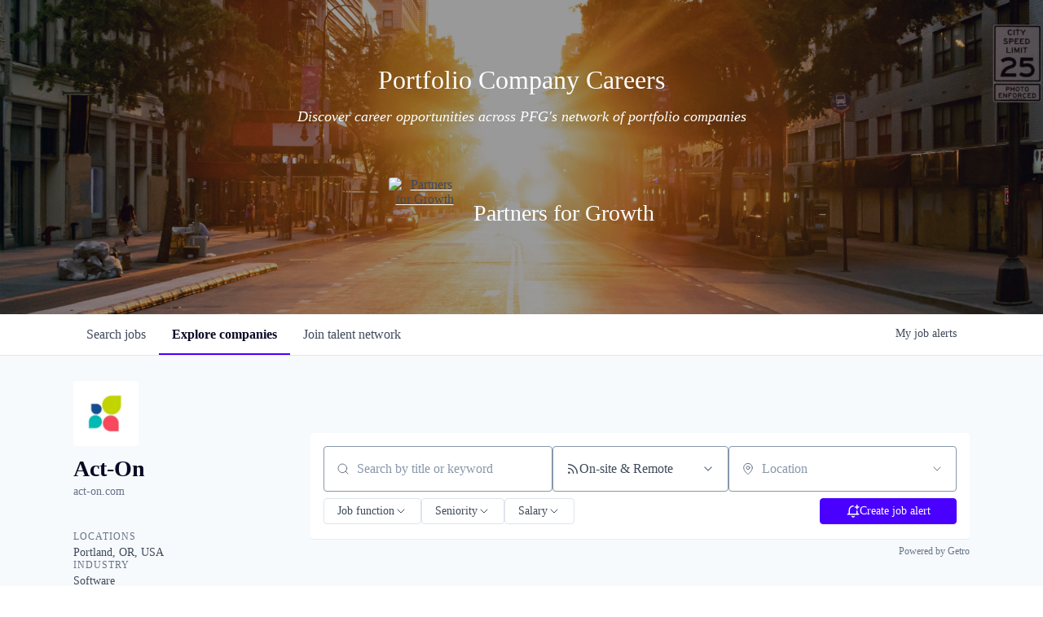

--- FILE ---
content_type: text/html; charset=utf-8
request_url: https://jobs.pfgrowth.com/companies/act-on-2-c929bd65-cf0a-47c7-9d45-09d24aa82c6c
body_size: 16295
content:
<!DOCTYPE html><html lang="en"><head><link rel="shortcut icon" href="https://cdn.filepicker.io/api/file/yOLLLTjLSMms7lcxVxed" data-next-head=""/><title data-next-head="">Act-On | Partners for Growth Job Board</title><meta name="description" property="og:description" content="Search job openings across the Partners for Growth network." data-next-head=""/><meta charSet="utf-8" data-next-head=""/><meta name="viewport" content="initial-scale=1.0, width=device-width" data-next-head=""/><link rel="apple-touch-icon" sizes="180x180" href="https://cdn.filepicker.io/api/file/yOLLLTjLSMms7lcxVxed" data-next-head=""/><link rel="icon" type="image/png" sizes="32x32" href="https://cdn.filepicker.io/api/file/yOLLLTjLSMms7lcxVxed" data-next-head=""/><link rel="icon" type="image/png" sizes="16x16" href="https://cdn.filepicker.io/api/file/yOLLLTjLSMms7lcxVxed" data-next-head=""/><link rel="shortcut icon" href="https://cdn.filepicker.io/api/file/yOLLLTjLSMms7lcxVxed" data-next-head=""/><meta name="url" property="og:url" content="https://jobs.pfgrowth.com" data-next-head=""/><meta name="type" property="og:type" content="website" data-next-head=""/><meta name="title" property="og:title" content="Partners for Growth Job Board" data-next-head=""/><meta name="image" property="og:image" content="http://cdn.filepicker.io/api/file/6PelALwSweOcBz2hyaDJ" data-next-head=""/><meta name="secure_url" property="og:image:secure_url" content="https://cdn.filepicker.io/api/file/6PelALwSweOcBz2hyaDJ" data-next-head=""/><meta name="twitter:card" content="summary_large_image" data-next-head=""/><meta name="twitter:image" content="https://cdn.filepicker.io/api/file/6PelALwSweOcBz2hyaDJ" data-next-head=""/><meta name="twitter:title" content="Partners for Growth Job Board" data-next-head=""/><meta name="twitter:description" content="Search job openings across the Partners for Growth network." data-next-head=""/><meta name="google-site-verification" content="CQNnZQRH0dvJgCqWABp64ULhLI69C53ULhWdJemAW_w" data-next-head=""/><script>!function(){var analytics=window.analytics=window.analytics||[];if(!analytics.initialize)if(analytics.invoked)window.console&&console.error&&console.error("Segment snippet included twice.");else{analytics.invoked=!0;analytics.methods=["trackSubmit","trackClick","trackLink","trackForm","pageview","identify","reset","group","track","ready","alias","debug","page","once","off","on","addSourceMiddleware","addIntegrationMiddleware","setAnonymousId","addDestinationMiddleware"];analytics.factory=function(e){return function(){if(window.analytics.initialized)return window.analytics[e].apply(window.analytics,arguments);var i=Array.prototype.slice.call(arguments);i.unshift(e);analytics.push(i);return analytics}};for(var i=0;i<analytics.methods.length;i++){var key=analytics.methods[i];analytics[key]=analytics.factory(key)}analytics.load=function(key,i){var t=document.createElement("script");t.type="text/javascript";t.async=!0;t.src="https://an.getro.com/analytics.js/v1/" + key + "/analytics.min.js";var n=document.getElementsByTagName("script")[0];n.parentNode.insertBefore(t,n);analytics._loadOptions=i};analytics._writeKey="VKRqdgSBA3lFoZSlbeHbrzqQkLPBcP7W";;analytics.SNIPPET_VERSION="4.16.1";
analytics.load("VKRqdgSBA3lFoZSlbeHbrzqQkLPBcP7W");

}}();</script><link rel="preload" href="https://cdn.getro.com/assets/_next/static/css/b1414ae24606c043.css" as="style"/><link rel="stylesheet" href="https://cdn.getro.com/assets/_next/static/css/b1414ae24606c043.css" data-n-g=""/><noscript data-n-css=""></noscript><script defer="" nomodule="" src="https://cdn.getro.com/assets/_next/static/chunks/polyfills-42372ed130431b0a.js"></script><script src="https://cdn.getro.com/assets/_next/static/chunks/webpack-ab58b860c16628b6.js" defer=""></script><script src="https://cdn.getro.com/assets/_next/static/chunks/framework-a008f048849dfc11.js" defer=""></script><script src="https://cdn.getro.com/assets/_next/static/chunks/main-4151966bb5b4038b.js" defer=""></script><script src="https://cdn.getro.com/assets/_next/static/chunks/pages/_app-52002506ec936253.js" defer=""></script><script src="https://cdn.getro.com/assets/_next/static/chunks/a86620fd-3b4606652f1c2476.js" defer=""></script><script src="https://cdn.getro.com/assets/_next/static/chunks/07c2d338-19ca01e539922f81.js" defer=""></script><script src="https://cdn.getro.com/assets/_next/static/chunks/8230-afd6e299f7a6ae33.js" defer=""></script><script src="https://cdn.getro.com/assets/_next/static/chunks/4000-0acb5a82151cbee6.js" defer=""></script><script src="https://cdn.getro.com/assets/_next/static/chunks/9091-5cd776e8ee5ad3a3.js" defer=""></script><script src="https://cdn.getro.com/assets/_next/static/chunks/1637-66b68fc38bc6d10a.js" defer=""></script><script src="https://cdn.getro.com/assets/_next/static/chunks/3911-bec3a03c755777c4.js" defer=""></script><script src="https://cdn.getro.com/assets/_next/static/chunks/9117-6f216abbf55ba8cd.js" defer=""></script><script src="https://cdn.getro.com/assets/_next/static/chunks/1446-b10012f4e22f3c87.js" defer=""></script><script src="https://cdn.getro.com/assets/_next/static/chunks/9582-aa7f986fdb36f43c.js" defer=""></script><script src="https://cdn.getro.com/assets/_next/static/chunks/7444-5b216bf1b914fcfd.js" defer=""></script><script src="https://cdn.getro.com/assets/_next/static/chunks/5809-2d37fe16713c0c21.js" defer=""></script><script src="https://cdn.getro.com/assets/_next/static/chunks/pages/companies/%5BcompanySlug%5D-90321ee40d908649.js" defer=""></script><script src="https://cdn.getro.com/assets/_next/static/wVUNz74L36J38sTj2A9V4/_buildManifest.js" defer=""></script><script src="https://cdn.getro.com/assets/_next/static/wVUNz74L36J38sTj2A9V4/_ssgManifest.js" defer=""></script><meta name="sentry-trace" content="143ac4fb8c181e63aace8665719e16ae-c0000dcda9864870-0"/><meta name="baggage" content="sentry-environment=production,sentry-release=08a5512cff5c0e51019517bf0630219b287ce933,sentry-public_key=99c84790fa184cf49c16c34cd7113f75,sentry-trace_id=143ac4fb8c181e63aace8665719e16ae,sentry-org_id=129958,sentry-sampled=false,sentry-sample_rand=0.4657657949366021,sentry-sample_rate=0.033"/><style data-styled="" data-styled-version="5.3.11">.gVRrUK{box-sizing:border-box;margin:0;min-width:0;font-family:-apple-system,BlinkMacSystemFont,'Segoe UI','Roboto','Oxygen','Ubuntu','Cantarell','Fira Sans','Droid Sans','Helvetica Neue','sans-serif';font-weight:400;font-style:normal;font-size:16px;color:#3F495A;}/*!sc*/
.fyPcag{box-sizing:border-box;margin:0;min-width:0;background-color:#F7FAFC;min-height:100vh;-webkit-flex-direction:column;-ms-flex-direction:column;flex-direction:column;-webkit-align-items:stretch;-webkit-box-align:stretch;-ms-flex-align:stretch;align-items:stretch;}/*!sc*/
.elbZCm{box-sizing:border-box;margin:0;min-width:0;width:100%;}/*!sc*/
.dKubqp{box-sizing:border-box;margin:0;min-width:0;}/*!sc*/
.dFKghv{box-sizing:border-box;margin:0;min-width:0;box-shadow:0 1px 0 0 #e5e5e5;-webkit-flex-direction:row;-ms-flex-direction:row;flex-direction:row;width:100%;background-color:#ffffff;}/*!sc*/
.byBMUo{box-sizing:border-box;margin:0;min-width:0;max-width:100%;width:100%;margin-left:auto;margin-right:auto;}/*!sc*/
@media screen and (min-width:40em){.byBMUo{width:100%;}}/*!sc*/
@media screen and (min-width:65em){.byBMUo{width:1100px;}}/*!sc*/
.bhqgWy{box-sizing:border-box;margin:0;min-width:0;color:#4900FF;position:relative;-webkit-text-decoration:none;text-decoration:none;-webkit-transition:all ease 0.3s;transition:all ease 0.3s;text-transform:capitalize;-webkit-order:0;-ms-flex-order:0;order:0;padding-left:8px;padding-right:8px;padding-top:16px;padding-bottom:16px;font-size:16px;color:#3F495A;display:-webkit-box;display:-webkit-flex;display:-ms-flexbox;display:flex;-webkit-align-items:baseline;-webkit-box-align:baseline;-ms-flex-align:baseline;align-items:baseline;}/*!sc*/
@media screen and (min-width:40em){.bhqgWy{text-transform:capitalize;}}/*!sc*/
@media screen and (min-width:65em){.bhqgWy{text-transform:unset;}}/*!sc*/
.bhqgWy span{display:none;}/*!sc*/
.bhqgWy::after{content:'';position:absolute;left:0;right:0;bottom:0;height:0.125rem;background-color:#4900FF;opacity:0;-webkit-transition:opacity 0.3s;transition:opacity 0.3s;}/*!sc*/
.bhqgWy:hover{color:#3F495A;}/*!sc*/
.bhqgWy:active{background-color:#F7FAFC;-webkit-transform:scale(.94);-ms-transform:scale(.94);transform:scale(.94);}/*!sc*/
.bhqgWy.active{font-weight:600;color:#090925;}/*!sc*/
.bhqgWy.active::after{opacity:1;}/*!sc*/
@media screen and (min-width:40em){.bhqgWy{padding-left:16px;padding-right:16px;}}/*!sc*/
.ekJmTQ{box-sizing:border-box;margin:0;min-width:0;display:none;}/*!sc*/
@media screen and (min-width:40em){.ekJmTQ{display:none;}}/*!sc*/
@media screen and (min-width:65em){.ekJmTQ{display:inline-block;}}/*!sc*/
.fWatEX{box-sizing:border-box;margin:0;min-width:0;color:#4900FF;position:relative;-webkit-text-decoration:none;text-decoration:none;-webkit-transition:all ease 0.3s;transition:all ease 0.3s;text-transform:capitalize;-webkit-order:1;-ms-flex-order:1;order:1;padding-left:8px;padding-right:8px;padding-top:16px;padding-bottom:16px;font-size:16px;color:#3F495A;display:-webkit-box;display:-webkit-flex;display:-ms-flexbox;display:flex;-webkit-align-items:baseline;-webkit-box-align:baseline;-ms-flex-align:baseline;align-items:baseline;}/*!sc*/
@media screen and (min-width:40em){.fWatEX{text-transform:capitalize;}}/*!sc*/
@media screen and (min-width:65em){.fWatEX{text-transform:unset;}}/*!sc*/
.fWatEX span{display:none;}/*!sc*/
.fWatEX::after{content:'';position:absolute;left:0;right:0;bottom:0;height:0.125rem;background-color:#4900FF;opacity:0;-webkit-transition:opacity 0.3s;transition:opacity 0.3s;}/*!sc*/
.fWatEX:hover{color:#3F495A;}/*!sc*/
.fWatEX:active{background-color:#F7FAFC;-webkit-transform:scale(.94);-ms-transform:scale(.94);transform:scale(.94);}/*!sc*/
.fWatEX.active{font-weight:600;color:#090925;}/*!sc*/
.fWatEX.active::after{opacity:1;}/*!sc*/
@media screen and (min-width:40em){.fWatEX{padding-left:16px;padding-right:16px;}}/*!sc*/
.eOYVLz{box-sizing:border-box;margin:0;min-width:0;color:#4900FF;position:relative;-webkit-text-decoration:none;text-decoration:none;-webkit-transition:all ease 0.3s;transition:all ease 0.3s;text-transform:unset;-webkit-order:2;-ms-flex-order:2;order:2;padding-left:8px;padding-right:8px;padding-top:16px;padding-bottom:16px;font-size:16px;color:#3F495A;display:-webkit-box;display:-webkit-flex;display:-ms-flexbox;display:flex;-webkit-align-items:center;-webkit-box-align:center;-ms-flex-align:center;align-items:center;}/*!sc*/
.eOYVLz span{display:none;}/*!sc*/
.eOYVLz::after{content:'';position:absolute;left:0;right:0;bottom:0;height:0.125rem;background-color:#4900FF;opacity:0;-webkit-transition:opacity 0.3s;transition:opacity 0.3s;}/*!sc*/
.eOYVLz:hover{color:#3F495A;}/*!sc*/
.eOYVLz:active{background-color:#F7FAFC;-webkit-transform:scale(.94);-ms-transform:scale(.94);transform:scale(.94);}/*!sc*/
.eOYVLz.active{font-weight:600;color:#090925;}/*!sc*/
.eOYVLz.active::after{opacity:1;}/*!sc*/
@media screen and (min-width:40em){.eOYVLz{padding-left:16px;padding-right:16px;}}/*!sc*/
.jQZwAb{box-sizing:border-box;margin:0;min-width:0;display:inline-block;}/*!sc*/
@media screen and (min-width:40em){.jQZwAb{display:inline-block;}}/*!sc*/
@media screen and (min-width:65em){.jQZwAb{display:none;}}/*!sc*/
.ioCEHO{box-sizing:border-box;margin:0;min-width:0;margin-left:auto;margin-right:16px;text-align:left;-webkit-flex-direction:column;-ms-flex-direction:column;flex-direction:column;-webkit-order:9999;-ms-flex-order:9999;order:9999;}/*!sc*/
@media screen and (min-width:40em){.ioCEHO{margin-right:16px;}}/*!sc*/
@media screen and (min-width:65em){.ioCEHO{margin-right:0;}}/*!sc*/
.iJaGyT{box-sizing:border-box;margin:0;min-width:0;position:relative;cursor:pointer;-webkit-transition:all ease 0.3s;transition:all ease 0.3s;border-radius:4px;font-size:16px;font-weight:500;display:-webkit-box;display:-webkit-flex;display:-ms-flexbox;display:flex;-webkit-tap-highlight-color:transparent;-webkit-align-items:center;-webkit-box-align:center;-ms-flex-align:center;align-items:center;font-family:-apple-system,BlinkMacSystemFont,'Segoe UI','Roboto','Oxygen','Ubuntu','Cantarell','Fira Sans','Droid Sans','Helvetica Neue','sans-serif';color:#3F495A;background-color:#FFFFFF;border-style:solid;border-color:#A3B1C2;border-width:1px;border:none;border-color:transparent;width:small;height:small;margin-top:8px;padding:8px 16px;padding-right:0;-webkit-align-self:center;-ms-flex-item-align:center;align-self:center;font-size:14px;}/*!sc*/
.iJaGyT:active{-webkit-transform:scale(.94);-ms-transform:scale(.94);transform:scale(.94);box-shadow:inset 0px 1.875px 1.875px rgba(0,0,0,0.12);}/*!sc*/
.iJaGyT:disabled{color:#A3B1C2;}/*!sc*/
.iJaGyT:hover{background-color:#F7FAFC;}/*!sc*/
.iJaGyT [role="progressbar"] > div > div{border-color:rgba(63,73,90,0.2);border-top-color:#090925;}/*!sc*/
@media screen and (min-width:40em){.iJaGyT{border-color:#A3B1C2;}}/*!sc*/
@media screen and (min-width:40em){.iJaGyT{padding-right:16px;}}/*!sc*/
.jUfIjB{box-sizing:border-box;margin:0;min-width:0;display:none;}/*!sc*/
@media screen and (min-width:40em){.jUfIjB{display:block;}}/*!sc*/
.iqghoL{box-sizing:border-box;margin:0;min-width:0;margin-left:auto !important;margin-right:auto !important;box-sizing:border-box;max-width:100%;position:static;z-index:1;margin-left:auto;margin-right:auto;width:100%;padding-top:0;padding-left:16px;padding-right:16px;padding-bottom:64px;}/*!sc*/
@media screen and (min-width:40em){.iqghoL{width:100%;}}/*!sc*/
@media screen and (min-width:65em){.iqghoL{width:1132px;}}/*!sc*/
.etzjPe{box-sizing:border-box;margin:0;min-width:0;margin-top:32px;margin-bottom:32px;-webkit-flex-direction:column;-ms-flex-direction:column;flex-direction:column;}/*!sc*/
@media screen and (min-width:40em){.etzjPe{-webkit-flex-direction:column;-ms-flex-direction:column;flex-direction:column;}}/*!sc*/
@media screen and (min-width:65em){.etzjPe{-webkit-flex-direction:row;-ms-flex-direction:row;flex-direction:row;}}/*!sc*/
.kLtriP{box-sizing:border-box;margin:0;min-width:0;width:100%;padding-left:0;padding-right:0;}/*!sc*/
@media screen and (min-width:40em){.kLtriP{width:100%;padding-right:0;}}/*!sc*/
@media screen and (min-width:65em){.kLtriP{width:25%;padding-right:16px;}}/*!sc*/
.eMPMyx{box-sizing:border-box;margin:0;min-width:0;-webkit-flex-direction:column;-ms-flex-direction:column;flex-direction:column;}/*!sc*/
.bFbbhu{box-sizing:border-box;margin:0;min-width:0;-webkit-flex-direction:row;-ms-flex-direction:row;flex-direction:row;}/*!sc*/
@media screen and (min-width:40em){.bFbbhu{-webkit-flex-direction:row;-ms-flex-direction:row;flex-direction:row;}}/*!sc*/
@media screen and (min-width:65em){.bFbbhu{-webkit-flex-direction:column;-ms-flex-direction:column;flex-direction:column;}}/*!sc*/
.cOBlWE{box-sizing:border-box;margin:0;min-width:0;height:80px;margin-bottom:0;margin-right:8px;width:80px;}/*!sc*/
@media screen and (min-width:40em){.cOBlWE{margin-bottom:0;margin-right:8px;}}/*!sc*/
@media screen and (min-width:65em){.cOBlWE{margin-bottom:8px;margin-right:0;}}/*!sc*/
.YwisV{box-sizing:border-box;margin:0;min-width:0;-webkit-flex-direction:column;-ms-flex-direction:column;flex-direction:column;-webkit-box-pack:center;-webkit-justify-content:center;-ms-flex-pack:center;justify-content:center;}/*!sc*/
.pPXHF{box-sizing:border-box;margin:0;min-width:0;font-weight:600;-webkit-align-self:center;-ms-flex-item-align:center;align-self:center;font-size:28px;line-height:1.4;color:#090925;}/*!sc*/
@media screen and (min-width:40em){.pPXHF{-webkit-align-self:center;-ms-flex-item-align:center;align-self:center;}}/*!sc*/
@media screen and (min-width:65em){.pPXHF{-webkit-align-self:unset;-ms-flex-item-align:unset;align-self:unset;}}/*!sc*/
.jdOgZP{box-sizing:border-box;margin:0;min-width:0;-webkit-text-decoration:none !important;text-decoration:none !important;line-height:17px;font-size:14px;-webkit-align-items:center;-webkit-box-align:center;-ms-flex-align:center;align-items:center;display:-webkit-box;display:-webkit-flex;display:-ms-flexbox;display:flex;color:#67738B;}/*!sc*/
.eaqeSC{box-sizing:border-box;margin:0;min-width:0;row-gap:16px;margin-top:40px;margin-bottom:40px;-webkit-flex-direction:column;-ms-flex-direction:column;flex-direction:column;}/*!sc*/
.jMwpwM{box-sizing:border-box;margin:0;min-width:0;}/*!sc*/
.jMwpwM > p:first-child{margin-bottom:4px;text-transform:uppercase;color:#67738B;font-size:12px;line-height:14px;-webkit-letter-spacing:1px;-moz-letter-spacing:1px;-ms-letter-spacing:1px;letter-spacing:1px;}/*!sc*/
.jMwpwM > p:last-child{text-transform:none;color:#3F495A;line-height:17px;font-size:14px;}/*!sc*/
.cEDDVu{box-sizing:border-box;margin:0;min-width:0;}/*!sc*/
.cEDDVu > p:first-child{margin-bottom:4px;text-transform:uppercase;color:#67738B;font-size:12px;line-height:14px;-webkit-letter-spacing:1px;-moz-letter-spacing:1px;-ms-letter-spacing:1px;letter-spacing:1px;}/*!sc*/
.cEDDVu > p:last-child{text-transform:capitalize;color:#3F495A;line-height:17px;font-size:14px;}/*!sc*/
.ezVlLB{box-sizing:border-box;margin:0;min-width:0;height:24px;}/*!sc*/
.kCLvdc{box-sizing:border-box;margin:0;min-width:0;height:16px;width:16px;margin-right:8px;color:#4a4a4a;}/*!sc*/
.hjIfoF{box-sizing:border-box;margin:0;min-width:0;line-height:22.4px;font-size:16px;color:#3F495A;margin-bottom:40px;}/*!sc*/
.UDiJj{box-sizing:border-box;margin:0;min-width:0;-webkit-appearance:none;-moz-appearance:none;appearance:none;display:inline-block;text-align:center;line-height:inherit;-webkit-text-decoration:none;text-decoration:none;font-size:inherit;padding-left:16px;padding-right:16px;padding-top:8px;padding-bottom:8px;color:#ffffff;background-color:#4900FF;border:none;border-radius:4px;position:relative;z-index:2;-webkit-box-pack:unset;-webkit-justify-content:unset;-ms-flex-pack:unset;justify-content:unset;-webkit-text-decoration:underline;text-decoration:underline;cursor:pointer;border-radius:0;border:none;padding:0;background-color:transparent;color:inherit;display:-webkit-box;display:-webkit-flex;display:-ms-flexbox;display:flex;-webkit-align-items:center;-webkit-box-align:center;-ms-flex-align:center;align-items:center;-webkit-text-decoration:none;text-decoration:none;font-size:13px;line-height:16px;color:#67738B;padding-top:4px;margin-bottom:64px;font-size:14px;color:#67738B;-webkit-align-items:center;-webkit-box-align:center;-ms-flex-align:center;align-items:center;display:-webkit-box;display:-webkit-flex;display:-ms-flexbox;display:flex;}/*!sc*/
@media screen and (min-width:40em){.UDiJj{margin-bottom:64px;}}/*!sc*/
@media screen and (min-width:65em){.UDiJj{margin-bottom:0;}}/*!sc*/
.inYcWd{box-sizing:border-box;margin:0;min-width:0;stroke:#67738B;-webkit-flex-shrink:0;-ms-flex-negative:0;flex-shrink:0;margin-right:8px;height:16px;width:16px;}/*!sc*/
.kkEXQG{box-sizing:border-box;margin:0;min-width:0;color:#090925;display:block;font-size:18px;margin-bottom:16px;}/*!sc*/
@media screen and (min-width:40em){.kkEXQG{display:block;}}/*!sc*/
@media screen and (min-width:65em){.kkEXQG{display:none;}}/*!sc*/
.eNBhGm{box-sizing:border-box;margin:0;min-width:0;width:100%;padding-left:0;padding-right:0;}/*!sc*/
@media screen and (min-width:40em){.eNBhGm{width:100%;padding-left:0;}}/*!sc*/
@media screen and (min-width:65em){.eNBhGm{width:75%;padding-left:16px;}}/*!sc*/
.bkhDTe{box-sizing:border-box;margin:0;min-width:0;margin-top:64px;margin-bottom:32px;}/*!sc*/
.dOjeRb{box-sizing:border-box;margin:0;min-width:0;padding-left:16px;padding-right:16px;padding-top:8px;padding-bottom:8px;background:white;border:none;box-shadow:0px 1px 0px 0px rgba(0,0,0,0.06);border-radius:4px;padding:16px;margin-top:0px;margin-bottom:0px;}/*!sc*/
.dPOMYt{box-sizing:border-box;margin:0;min-width:0;position:relative;-webkit-flex-direction:column;-ms-flex-direction:column;flex-direction:column;}/*!sc*/
.eafdQG{box-sizing:border-box;margin:0;min-width:0;gap:8px;position:relative;-webkit-flex-direction:column;-ms-flex-direction:column;flex-direction:column;padding-bottom:8px;-webkit-align-items:flex-start;-webkit-box-align:flex-start;-ms-flex-align:flex-start;align-items:flex-start;}/*!sc*/
@media screen and (min-width:40em){.eafdQG{-webkit-flex-direction:column;-ms-flex-direction:column;flex-direction:column;}}/*!sc*/
@media screen and (min-width:65em){.eafdQG{-webkit-flex-direction:row;-ms-flex-direction:row;flex-direction:row;}}/*!sc*/
.dtqdsu{box-sizing:border-box;margin:0;min-width:0;-webkit-align-items:center;-webkit-box-align:center;-ms-flex-align:center;align-items:center;width:100%;position:relative;}/*!sc*/
.hNsqQD{box-sizing:border-box;margin:0;min-width:0;-webkit-align-self:center;-ms-flex-item-align:center;align-self:center;-webkit-flex-shrink:0;-ms-flex-negative:0;flex-shrink:0;stroke:currentColor;position:absolute;left:16px;color:#67738B;height:16px;width:16px;}/*!sc*/
.jPrzrh{box-sizing:border-box;margin:0;min-width:0;display:block;width:100%;padding:8px;-webkit-appearance:none;-moz-appearance:none;appearance:none;font-size:inherit;line-height:inherit;border:1px solid;border-radius:4px;color:inherit;background-color:transparent;border-color:#8797AB;font-size:16px;-webkit-transition:all .3s;transition:all .3s;color:#3F495A;background-color:#FFFFFF;border-color:#8797AB !important;padding-left:40px;padding-right:12px;padding-top:8px;padding-bottom:8px;font-size:16px;line-height:22px;height:40px;font-family:inherit!important;border-radius:4px;border:1px solid;height:56px;}/*!sc*/
.jPrzrh:disabled{background-color:#EDF2F7;color:#67738B;border-color:#DEE4ED;opacity:1;}/*!sc*/
.jPrzrh::-webkit-input-placeholder{color:#8797AB;}/*!sc*/
.jPrzrh::-moz-placeholder{color:#8797AB;}/*!sc*/
.jPrzrh:-ms-input-placeholder{color:#8797AB;}/*!sc*/
.jPrzrh::placeholder{color:#8797AB;}/*!sc*/
.jPrzrh:focus{outline:none !important;border-color:#3F495A;}/*!sc*/
.jPrzrh::-webkit-input-placeholder{color:#8797AB;font-size:16px;}/*!sc*/
.jPrzrh::-moz-placeholder{color:#8797AB;font-size:16px;}/*!sc*/
.jPrzrh:-ms-input-placeholder{color:#8797AB;font-size:16px;}/*!sc*/
.jPrzrh::placeholder{color:#8797AB;font-size:16px;}/*!sc*/
.gpYOrq{box-sizing:border-box;margin:0;min-width:0;width:100%;max-width:100%;position:relative;}/*!sc*/
@media screen and (min-width:40em){.gpYOrq{max-width:100%;}}/*!sc*/
@media screen and (min-width:65em){.gpYOrq{max-width:216px;}}/*!sc*/
.ifTlGn{box-sizing:border-box;margin:0;min-width:0;border:1px solid;border-color:#8797AB;border-radius:4px;height:56px;width:100%;color:#3F495A;font-size:16px;line-height:24px;-webkit-box-pack:justify;-webkit-justify-content:space-between;-ms-flex-pack:justify;justify-content:space-between;-webkit-align-items:center;-webkit-box-align:center;-ms-flex-align:center;align-items:center;padding:12px 16px;cursor:pointer;}/*!sc*/
.hMzqbi{box-sizing:border-box;margin:0;min-width:0;-webkit-box-pack:justify;-webkit-justify-content:space-between;-ms-flex-pack:justify;justify-content:space-between;-webkit-align-items:center;-webkit-box-align:center;-ms-flex-align:center;align-items:center;gap:8px;}/*!sc*/
.gKbVEE{box-sizing:border-box;margin:0;min-width:0;width:16px;height:16px;}/*!sc*/
.hOzwRQ{box-sizing:border-box;margin:0;min-width:0;color:#67738B;width:16px;height:16px;}/*!sc*/
.bQTaFj{box-sizing:border-box;margin:0;min-width:0;position:relative;width:100%;}/*!sc*/
.bQTaFj svg{margin-left:0px;}/*!sc*/
.CPtuy{box-sizing:border-box;margin:0;min-width:0;display:block;width:100%;padding:8px;-webkit-appearance:none;-moz-appearance:none;appearance:none;font-size:inherit;line-height:inherit;border:1px solid;border-radius:4px;color:inherit;background-color:transparent;border-color:#8797AB;font-size:16px;-webkit-transition:all .3s;transition:all .3s;color:#3F495A;background-color:#FFFFFF;border-color:#8797AB !important;padding-left:40px;padding-right:12px;padding-top:8px;padding-bottom:8px;font-size:16px;line-height:22px;height:40px;font-family:inherit!important;border-radius:4px;border:1px solid;-webkit-transition:none;transition:none;text-transform:none;height:56px;}/*!sc*/
.CPtuy:disabled{background-color:#EDF2F7;color:#67738B;border-color:#DEE4ED;opacity:1;}/*!sc*/
.CPtuy::-webkit-input-placeholder{color:#8797AB;}/*!sc*/
.CPtuy::-moz-placeholder{color:#8797AB;}/*!sc*/
.CPtuy:-ms-input-placeholder{color:#8797AB;}/*!sc*/
.CPtuy::placeholder{color:#8797AB;}/*!sc*/
.CPtuy:focus{outline:none !important;border-color:#3F495A;}/*!sc*/
.CPtuy::-webkit-input-placeholder{color:#8797AB;font-size:16px;}/*!sc*/
.CPtuy::-moz-placeholder{color:#8797AB;font-size:16px;}/*!sc*/
.CPtuy:-ms-input-placeholder{color:#8797AB;font-size:16px;}/*!sc*/
.CPtuy::placeholder{color:#8797AB;font-size:16px;}/*!sc*/
.gaTgQg{box-sizing:border-box;margin:0;min-width:0;stroke:#67738B;background:transparent;position:absolute;right:16px;cursor:pointer;display:-webkit-box;display:-webkit-flex;display:-ms-flexbox;display:flex;-webkit-align-items:center;-webkit-box-align:center;-ms-flex-align:center;align-items:center;color:#67738B;}/*!sc*/
.fhUgHl{box-sizing:border-box;margin:0;min-width:0;-webkit-align-self:center;-ms-flex-item-align:center;align-self:center;-webkit-flex-shrink:0;-ms-flex-negative:0;flex-shrink:0;stroke:currentColor;color:#67738B;width:1em;height:1em;}/*!sc*/
.ePOtqE{box-sizing:border-box;margin:0;min-width:0;gap:24px;-webkit-flex-direction:column;-ms-flex-direction:column;flex-direction:column;}/*!sc*/
@media screen and (min-width:40em){.ePOtqE{gap:8px;-webkit-flex-direction:row;-ms-flex-direction:row;flex-direction:row;}}/*!sc*/
.imIhDR{box-sizing:border-box;margin:0;min-width:0;gap:0px;width:100%;}/*!sc*/
@media screen and (min-width:40em){.imIhDR{gap:0px;}}/*!sc*/
@media screen and (min-width:65em){.imIhDR{gap:8px;}}/*!sc*/
@media screen and (min-width:40em){.imIhDR{width:50%;}}/*!sc*/
@media screen and (min-width:65em){.imIhDR{width:100%;}}/*!sc*/
.hBsjQI{box-sizing:border-box;margin:0;min-width:0;overflow:hidden;z-index:1;max-width:850px;}/*!sc*/
.kDugEE{box-sizing:border-box;margin:0;min-width:0;display:none;gap:8px;-webkit-flex-wrap:wrap;-ms-flex-wrap:wrap;flex-wrap:wrap;height:34px;overflow:hidden;}/*!sc*/
@media screen and (min-width:40em){.kDugEE{display:none;}}/*!sc*/
@media screen and (min-width:65em){.kDugEE{display:-webkit-box;display:-webkit-flex;display:-ms-flexbox;display:flex;}}/*!sc*/
.kDugEE button{padding:0px;}/*!sc*/
.eLEnDy{box-sizing:border-box;margin:0;min-width:0;box-sizing:border-box;-webkit-order:1;-ms-flex-order:1;order:1;}/*!sc*/
.gEjMnB{box-sizing:border-box;margin:0;min-width:0;z-index:999;border:1px solid;border-radius:4px;-webkit-align-items:left;-webkit-box-align:left;-ms-flex-align:left;align-items:left;width:100%;padding:4px 16px;-webkit-box-pack:justify;-webkit-justify-content:space-between;-ms-flex-pack:justify;justify-content:space-between;gap:4px;border-color:#DEE4ED;height:32px;position:relative;cursor:pointer;}/*!sc*/
@media screen and (min-width:40em){.gEjMnB{-webkit-align-items:center;-webkit-box-align:center;-ms-flex-align:center;align-items:center;width:auto;}}/*!sc*/
.bTFOLE{box-sizing:border-box;margin:0;min-width:0;font-size:14px;font-weight:500;line-height:24px;color:#3F495A;}/*!sc*/
.jKkGwI{box-sizing:border-box;margin:0;min-width:0;-webkit-align-self:center;-ms-flex-item-align:center;align-self:center;-webkit-flex-shrink:0;-ms-flex-negative:0;flex-shrink:0;color:#3F495A;width:16px;height:16px;}/*!sc*/
.jKkGwI stroke{main:#3F495A;dark:#090925;subtle:#67738B;placeholder:#8797AB;link:#3F495A;link-accent:#4900FF;error:#D90218;}/*!sc*/
.kxjAFd{box-sizing:border-box;margin:0;min-width:0;box-sizing:border-box;-webkit-order:2;-ms-flex-order:2;order:2;}/*!sc*/
.cYZSww{box-sizing:border-box;margin:0;min-width:0;box-sizing:border-box;-webkit-order:3;-ms-flex-order:3;order:3;}/*!sc*/
.disCzZ{box-sizing:border-box;margin:0;min-width:0;padding-top:8px;-webkit-box-pack:end;-webkit-justify-content:flex-end;-ms-flex-pack:end;justify-content:flex-end;}/*!sc*/
.cMUIwX{box-sizing:border-box;margin:0;min-width:0;color:#4900FF;position:relative;text-align:right;-webkit-text-decoration:none;text-decoration:none;color:#67738B !important;font-size:12px;}/*!sc*/
.cMUIwX:hover{color:#3F495A !important;-webkit-text-decoration:underline;text-decoration:underline;}/*!sc*/
.dYKEfL{box-sizing:border-box;margin:0;min-width:0;margin-top:16px;}/*!sc*/
.gzvRyC{box-sizing:border-box;margin:0;min-width:0;-webkit-flex-direction:column;-ms-flex-direction:column;flex-direction:column;padding-bottom:32px;}/*!sc*/
.jVkuIv{box-sizing:border-box;margin:0;min-width:0;padding-bottom:8px;}/*!sc*/
.eeJJhv{box-sizing:border-box;margin:0;min-width:0;padding-left:5px;padding-right:5px;font-size:14px;margin-right:8px;}/*!sc*/
.cPisjV{box-sizing:border-box;margin:0;min-width:0;width:40px;height:40px;border-width:4px;border-radius:99999px;border-style:solid;border-color:#DEE4ED;border-top-color:#4900FF;-webkit-animation:animationSpin 1s linear infinite;animation:animationSpin 1s linear infinite;margin:auto;display:block;}/*!sc*/
.cyxIHP{box-sizing:border-box;margin:0;min-width:0;justify-self:flex-end;margin-top:auto;-webkit-flex-direction:row;-ms-flex-direction:row;flex-direction:row;width:100%;background-color:#ffffff;padding-top:32px;padding-bottom:32px;}/*!sc*/
.Jizzq{box-sizing:border-box;margin:0;min-width:0;width:100%;margin-left:auto;margin-right:auto;-webkit-flex-direction:column;-ms-flex-direction:column;flex-direction:column;text-align:center;}/*!sc*/
@media screen and (min-width:40em){.Jizzq{width:1100px;}}/*!sc*/
.BIuyh{box-sizing:border-box;margin:0;min-width:0;color:#4900FF;-webkit-align-self:center;-ms-flex-item-align:center;align-self:center;margin-bottom:16px;color:#4900FF;width:120px;}/*!sc*/
.bfORaf{box-sizing:border-box;margin:0;min-width:0;color:currentColor;width:100%;height:auto;}/*!sc*/
.gkPOSa{box-sizing:border-box;margin:0;min-width:0;-webkit-flex-direction:row;-ms-flex-direction:row;flex-direction:row;-webkit-box-pack:center;-webkit-justify-content:center;-ms-flex-pack:center;justify-content:center;-webkit-flex-wrap:wrap;-ms-flex-wrap:wrap;flex-wrap:wrap;}/*!sc*/
.hDtUlk{box-sizing:border-box;margin:0;min-width:0;-webkit-appearance:none;-moz-appearance:none;appearance:none;display:inline-block;text-align:center;line-height:inherit;-webkit-text-decoration:none;text-decoration:none;font-size:inherit;padding-left:16px;padding-right:16px;padding-top:8px;padding-bottom:8px;color:#ffffff;background-color:#4900FF;border:none;border-radius:4px;padding-left:8px;padding-right:8px;font-size:16px;position:relative;z-index:2;cursor:pointer;-webkit-transition:all ease 0.3s;transition:all ease 0.3s;border-radius:4px;font-weight:500;display:-webkit-box;display:-webkit-flex;display:-ms-flexbox;display:flex;-webkit-tap-highlight-color:transparent;-webkit-align-items:center;-webkit-box-align:center;-ms-flex-align:center;align-items:center;font-family:-apple-system,BlinkMacSystemFont,'Segoe UI','Roboto','Oxygen','Ubuntu','Cantarell','Fira Sans','Droid Sans','Helvetica Neue','sans-serif';color:#3F495A;background-color:transparent;border-style:solid;border-color:#A3B1C2;border-width:1px;border:none;-webkit-box-pack:unset;-webkit-justify-content:unset;-ms-flex-pack:unset;justify-content:unset;-webkit-text-decoration:none;text-decoration:none;white-space:nowrap;margin-right:16px;padding:0;color:#67738B;padding-top:4px;padding-bottom:4px;font-size:12px;}/*!sc*/
.hDtUlk:active{-webkit-transform:scale(.94);-ms-transform:scale(.94);transform:scale(.94);box-shadow:inset 0px 1.875px 1.875px rgba(0,0,0,0.12);}/*!sc*/
.hDtUlk:disabled{color:#A3B1C2;}/*!sc*/
.hDtUlk:hover{-webkit-text-decoration:underline;text-decoration:underline;}/*!sc*/
.hDtUlk [role="progressbar"] > div > div{border-color:rgba(63,73,90,0.2);border-top-color:#090925;}/*!sc*/
data-styled.g1[id="sc-aXZVg"]{content:"gVRrUK,fyPcag,elbZCm,dKubqp,dFKghv,byBMUo,bhqgWy,ekJmTQ,fWatEX,eOYVLz,jQZwAb,ioCEHO,iJaGyT,jUfIjB,iqghoL,etzjPe,kLtriP,eMPMyx,bFbbhu,cOBlWE,YwisV,pPXHF,jdOgZP,eaqeSC,jMwpwM,cEDDVu,ezVlLB,kCLvdc,hjIfoF,UDiJj,inYcWd,kkEXQG,eNBhGm,bkhDTe,dOjeRb,dPOMYt,eafdQG,dtqdsu,hNsqQD,jPrzrh,gpYOrq,ifTlGn,hMzqbi,gKbVEE,hOzwRQ,bQTaFj,CPtuy,gaTgQg,fhUgHl,ePOtqE,imIhDR,hBsjQI,kDugEE,eLEnDy,gEjMnB,bTFOLE,jKkGwI,kxjAFd,cYZSww,disCzZ,cMUIwX,dYKEfL,gzvRyC,jVkuIv,eeJJhv,cPisjV,cyxIHP,Jizzq,BIuyh,bfORaf,gkPOSa,hDtUlk,"}/*!sc*/
.fteAEG{display:-webkit-box;display:-webkit-flex;display:-ms-flexbox;display:flex;}/*!sc*/
data-styled.g2[id="sc-gEvEer"]{content:"fteAEG,"}/*!sc*/
.flWBVF{box-sizing:border-box;margin:0;min-width:0;container-type:inline-size;container-name:hero;}/*!sc*/
.blga-Dx{box-sizing:border-box;margin:0;min-width:0;position:relative;background-size:cover;background-position:center center;text-align:center;padding-top:32px;padding-bottom:32px;color:#ffffff;}/*!sc*/
@media (min-width:480px){.blga-Dx{padding:calc(10 * 0.5rem) 0;}}/*!sc*/
.blga-Dx::before{content:'';position:absolute;left:0;right:0;top:0;bottom:0;background-color:rgba(0,0,0,0.4);z-index:2;}/*!sc*/
.iFoJuC{box-sizing:border-box;margin:0;min-width:0;object-fit:cover;width:100%;height:100%;position:absolute;left:0;top:0;}/*!sc*/
.cmDbPT{box-sizing:border-box;margin:0;min-width:0;margin-left:auto !important;margin-right:auto !important;box-sizing:border-box;max-width:100%;position:relative;z-index:3;margin-left:auto;margin-right:auto;width:100%;padding-top:0;padding-left:16px;padding-right:16px;}/*!sc*/
@media screen and (min-width:40em){.cmDbPT{width:100%;}}/*!sc*/
@media screen and (min-width:65em){.cmDbPT{width:1132px;}}/*!sc*/
.bsENgY{box-sizing:border-box;margin:0;min-width:0;max-width:900px;position:relative;text-align:center;font-size:18px;font-weight:500;font-family:inherit;margin-left:auto;margin-right:auto;margin-top:0;margin-bottom:0;color:inherit;}/*!sc*/
@media screen and (min-width:40em){.bsENgY{font-size:32px;}}/*!sc*/
.pKjCT{box-sizing:border-box;margin:0;min-width:0;position:relative;font-weight:300;font-style:italic;color:inherit;font-size:16px;margin-top:16px;margin-left:auto;margin-right:auto;margin-bottom:0;}/*!sc*/
.pKjCT:first-child{margin-top:0;}/*!sc*/
@media screen and (min-width:40em){.pKjCT{font-size:18px;}}/*!sc*/
.gwmNXr{box-sizing:border-box;margin:0;min-width:0;}/*!sc*/
.fmUVIp{box-sizing:border-box;margin:0;min-width:0;-webkit-box-pack:center;-webkit-justify-content:center;-ms-flex-pack:center;justify-content:center;-webkit-align-items:center;-webkit-box-align:center;-ms-flex-align:center;align-items:center;}/*!sc*/
.fmUVIp:not(:first-child){margin-top:32px;}/*!sc*/
@media screen and (min-width:40em){.fmUVIp:not(:first-child){margin-top:64px;}}/*!sc*/
@media screen and (min-width:65em){.fmUVIp:not(:first-child){margin-top:64px;}}/*!sc*/
.dsamPN{box-sizing:border-box;margin:0;min-width:0;width:64px;height:64px;margin-right:16px;}/*!sc*/
@media screen and (min-width:40em){.dsamPN{width:88px;height:88px;}}/*!sc*/
.eqPqsa{box-sizing:border-box;margin:0;min-width:0;color:#4900FF;color:inherit;width:64px;-webkit-align-self:flex-start;-ms-flex-item-align:start;align-self:flex-start;}/*!sc*/
@media screen and (min-width:40em){.eqPqsa{width:88px;}}/*!sc*/
.VWXkL{box-sizing:border-box;margin:0;min-width:0;position:relative;font-weight:500;color:#3F495A;height:100%;width:100%;border-radius:4px;}/*!sc*/
.cVYRew{box-sizing:border-box;margin:0;min-width:0;max-width:100%;height:auto;border-radius:4px;overflow:hidden;object-fit:contain;width:100%;height:100%;}/*!sc*/
.HtwpK{box-sizing:border-box;margin:0;min-width:0;max-width:300px;}/*!sc*/
.bYmLvz{box-sizing:border-box;margin:0;min-width:0;position:relative;z-index:2;-webkit-box-pack:unset;-webkit-justify-content:unset;-ms-flex-pack:unset;justify-content:unset;-webkit-text-decoration:underline;text-decoration:underline;cursor:pointer;border-radius:0;border:none;padding:0;background-color:transparent;color:inherit;display:-webkit-box;display:-webkit-flex;display:-ms-flexbox;display:flex;-webkit-align-items:center;-webkit-box-align:center;-ms-flex-align:center;align-items:center;-webkit-text-decoration:none;text-decoration:none;display:block;font-weight:500;font-size:18px;text-align:left;}/*!sc*/
@media screen and (min-width:40em){.bYmLvz{font-size:28px;}}/*!sc*/
.exMvxQ{box-sizing:border-box;margin:0;min-width:0;-webkit-text-decoration:none;text-decoration:none;color:currentColor;width:100%;height:auto;}/*!sc*/
data-styled.g3[id="sc-eqUAAy"]{content:"flWBVF,blga-Dx,iFoJuC,cmDbPT,bsENgY,pKjCT,gwmNXr,fmUVIp,dsamPN,eqPqsa,VWXkL,cVYRew,HtwpK,bYmLvz,exMvxQ,"}/*!sc*/
.gQycbC{display:-webkit-box;display:-webkit-flex;display:-ms-flexbox;display:flex;}/*!sc*/
data-styled.g4[id="sc-fqkvVR"]{content:"gQycbC,"}/*!sc*/
</style></head><body id="main-wrapper" class=""><div id="root"></div><div id="__next"><div class="sc-aXZVg gVRrUK"><div class="" style="position:fixed;top:0;left:0;height:2px;background:transparent;z-index:99999999999;width:100%"><div class="" style="height:100%;background:#4900FF;transition:all 500ms ease;width:0%"><div style="box-shadow:0 0 10px #4900FF, 0 0 10px #4900FF;width:5%;opacity:1;position:absolute;height:100%;transition:all 500ms ease;transform:rotate(3deg) translate(0px, -4px);left:-10rem"></div></div></div><div id="wlc-main" class="sc-aXZVg sc-gEvEer fyPcag fteAEG"><div width="1" class="sc-aXZVg elbZCm"><div class="sc-eqUAAy flWBVF job-board-hero"><div data-testid="default-hero" color="white" class="sc-eqUAAy blga-Dx network-hero"><img alt="hero" sx="[object Object]" loading="lazy" decoding="async" data-nimg="fill" class="sc-eqUAAy iFoJuC" style="position:absolute;height:100%;width:100%;left:0;top:0;right:0;bottom:0;color:transparent" src="https://cdn.filepicker.io/api/file/PJrS5e8URrC3FbfTQeHx"/><div width="1,1,1132px" class="sc-eqUAAy cmDbPT container" data-testid="container"><h2 class="sc-eqUAAy bsENgY job-tagline" data-testid="tagline" font-size="3,32px" font-weight="medium" font-family="inherit" color="inherit">Portfolio Company Careers</h2><div data-testid="subtitle" class="sc-eqUAAy pKjCT subtitle" font-weight="default" font-style="italic" color="inherit" font-size="2,3"><span class="sc-eqUAAy gwmNXr">Discover career opportunities across PFG's network of portfolio companies</span></div><div class="sc-eqUAAy sc-fqkvVR fmUVIp gQycbC network-intro" data-testid="network-info"><div class="sc-eqUAAy dsamPN job-logo" width="64px,88px" height="64px,88px"><a class="sc-eqUAAy eqPqsa theme_only" width="64px,88px" href="https://pfgrowth.com" target="_blank"><div data-testid="network-logo" class="sc-eqUAAy sc-fqkvVR VWXkL gQycbC"><img data-testid="image" src="https://cdn.filestackcontent.com/output=f:webp,t:true,q:80,c:true/cache=expiry:max/resize=w:340/ibmz2XbURCyjvV1qefiG" alt="Partners for Growth" class="sc-eqUAAy cVYRew"/></div></a></div><div class="sc-eqUAAy HtwpK info"><a data-testid="network-info-name" class="sc-eqUAAy bYmLvz theme_only job-network-info-name" display="block" font-weight="medium" font-size="3,6" href="https://pfgrowth.com" target="_blank">Partners for Growth</a></div></div></div></div></div><div id="content" class="sc-aXZVg dKubqp"><div data-testid="navbar" width="1" class="sc-aXZVg sc-gEvEer dFKghv fteAEG"><div width="1,1,1100px" class="sc-aXZVg sc-gEvEer byBMUo fteAEG"><a href="/jobs" class="sc-aXZVg bhqgWy theme_only " font-size="2" color="text.main" display="flex"><div display="none,none,inline-block" class="sc-aXZVg ekJmTQ">Search </div>jobs</a><a href="/companies" class="sc-aXZVg fWatEX theme_only  active" font-size="2" color="text.main" display="flex"><div display="none,none,inline-block" class="sc-aXZVg ekJmTQ">Explore </div>companies</a><a href="/talent-network" class="sc-aXZVg eOYVLz theme_only " font-size="2" color="text.main" display="flex"><div display="none,none,inline-block" class="sc-aXZVg ekJmTQ">Join talent network</div><div display="inline-block,inline-block,none" class="sc-aXZVg jQZwAb">Talent</div></a><div order="9999" class="sc-aXZVg sc-gEvEer ioCEHO fteAEG"><div class="sc-aXZVg sc-gEvEer iJaGyT fteAEG theme_only" data-testid="my-job-alerts-button" font-size="14px">My <span class="sc-aXZVg jUfIjB">job </span>alerts</div></div></div></div><div width="1,1,1132px" data-testid="container" class="sc-aXZVg iqghoL"><div data-testid="company-details" class="sc-aXZVg sc-gEvEer etzjPe fteAEG"><div data-testid="info" width="1,1,0.25" class="sc-aXZVg kLtriP"><div class="sc-aXZVg sc-gEvEer eMPMyx fteAEG"><div class="sc-aXZVg sc-gEvEer bFbbhu fteAEG"><div width="80px" class="sc-aXZVg cOBlWE"><div data-testid="profile-picture" class="sc-eqUAAy sc-fqkvVR VWXkL gQycbC"><img data-testid="image" src="https://cdn.getro.com/companies/8ce385cc-7b17-4d8d-9e52-aec7f1cdc9d0-1761183646" alt="Act-On" class="sc-eqUAAy cVYRew"/></div></div><div class="sc-aXZVg sc-gEvEer YwisV fteAEG"><div font-weight="600" font-size="28px" color="text.dark" class="sc-aXZVg pPXHF">Act-On</div><a class="sc-aXZVg jdOgZP theme_only" font-size="1" display="flex" color="text.subtle" href="http://act-on.com" target="_blank" rel="noopener noreferrer">act-on.com</a></div></div><div class="sc-aXZVg sc-gEvEer eaqeSC fteAEG"><div class="sc-aXZVg jMwpwM"><p class="sc-aXZVg dKubqp">Locations</p><p class="sc-aXZVg dKubqp">Portland, OR, USA</p></div><div class="sc-aXZVg cEDDVu"><p class="sc-aXZVg dKubqp">industry</p><p class="sc-aXZVg dKubqp">Software</p></div><div class="sc-aXZVg jMwpwM"><p class="sc-aXZVg dKubqp">Size</p><p class="sc-aXZVg dKubqp">51 - 200<!-- --> employees</p></div><div class="sc-aXZVg jMwpwM"><p class="sc-aXZVg dKubqp">Stage</p><p class="sc-aXZVg dKubqp">Other</p></div><div class="sc-aXZVg jMwpwM"><p class="sc-aXZVg dKubqp">founded in</p><p class="sc-aXZVg dKubqp">2008</p></div><div height="24px" class="sc-aXZVg sc-gEvEer ezVlLB fteAEG"><a href="https://www.linkedin.com/company/act-on-software" target="_blank" rel="noopener noreferrer" data-testid="linkedin"><svg xmlns="http://www.w3.org/2000/svg" width="16px" height="16px" viewBox="0 0 24 24" fill="none" stroke="#4a4a4a" stroke-width="1.5" stroke-linecap="round" stroke-linejoin="round" class="sc-aXZVg kCLvdc" mr="2" aria-hidden="true"><path d="M16 8a6 6 0 0 1 6 6v7h-4v-7a2 2 0 0 0-2-2 2 2 0 0 0-2 2v7h-4v-7a6 6 0 0 1 6-6z"></path><rect width="4" height="12" x="2" y="9"></rect><circle cx="4" cy="4" r="2"></circle></svg></a><a href="https://crunchbase.com/organization/act-on-software" target="_blank" rel="noopener noreferrer" data-testid="crunchbase"><svg fill="currentColor" viewBox="0 0 24 24" xmlns="http://www.w3.org/2000/svg" height="16px" width="16px" mr="2" color="#4a4a4a" stroke-width="1.5" aria-hidden="true" class="sc-aXZVg kCLvdc"><path d="m8.4409 14.1806c-.2541.5933-.68613 1.0734-1.22412 1.3602-.538.2868-1.14946.363-1.73251.2159s-1.10248-.5086-1.47175-1.0243-.56608-1.1544-.55764-1.8097c.00845-.6554.22164-1.2877.60405-1.7918.38241-.504.91095-.8493 1.49756-.9783.58661-.1291 1.19586-.034 1.72625.2693.53038.3033.94988.7966 1.18858 1.3975h2.02868c-.2636-1.1885-.91586-2.22996-1.83324-2.92727-.91737-.6973-2.03626-1.00208-3.14495-.85665-1.10868.14543-2.13025.73097-2.87138 1.64583-.74114.91489-1.15043 2.09559-1.15043 3.31869s.40929 2.4038 1.15043 3.3187c.74113.9149 1.7627 1.5004 2.87138 1.6458 1.10869.1454 2.22758-.1593 3.14495-.8566.91738-.6973 1.56964-1.7388 1.83324-2.9273h-2.02868z"></path><path d="m17.892 8.47997h-.3328c-.796.06098-1.562.34403-2.2187.81983v-5.2998h-1.8405v13.6303h1.8506v-.4972c.5858.4323 1.2608.713 1.9698.8191.709.1062 1.4319.0348 2.1096-.2082.6777-.2431 1.2909-.6509 1.7895-1.1902.4986-.5392.8685-1.1946 1.0794-1.9126.2108-.7179.2567-1.478.1338-2.2182-.1229-.7401-.411-1.4392-.8408-2.0401s-.9891-1.08659-1.6322-1.41733c-.643-.33074-1.3516-.49715-2.0677-.4856zm2.6019 5.09883v.0846c-.0168.1125-.0404.2238-.0705.3332-.0346.1175-.0767.2324-.1261.3438v.0423c-.1738.3792-.4283.7113-.744.9709-.3156.2595-.6839.4395-1.0764.526l-.247.0423h-.0555c-.0941.0055-.1883.0055-.2824 0-.1181-.0004-.236-.0092-.353-.0264h-.0806c-.2283-.0392-.4505-.1103-.6606-.2116h-.0504c-.2119-.1092-.4086-.248-.585-.4126-.1773-.1693-.3317-.3633-.4588-.5765-.0629-.1086-.1185-.2217-.1664-.3385-.1484-.3552-.2225-.7396-.2173-1.1274s.0896-.7699.2475-1.1205c.1917-.4247.4845-.7904.8502-1.0619.3657-.2714.7918-.4395 1.2374-.4879.089-.0048.1783-.0048.2673 0 .6724.0093 1.3153.2907 1.7945.7855.4793.4948.7577 1.1647.7772 1.8697.0077.1215.0077.2435 0 .365z"></path></svg></a><a href="https://twitter.com/actonsoftware" target="_blank" rel="noopener noreferrer" data-testid="twitter"><svg xmlns="http://www.w3.org/2000/svg" width="16px" height="16px" viewBox="0 0 24 24" fill="none" stroke="#4a4a4a" stroke-width="1.5" stroke-linecap="round" stroke-linejoin="round" class="sc-aXZVg kCLvdc" mr="2" aria-hidden="true"><path d="M22 4s-.7 2.1-2 3.4c1.6 10-9.4 17.3-18 11.6 2.2.1 4.4-.6 6-2C3 15.5.5 9.6 3 5c2.2 2.6 5.6 4.1 9 4-.9-4.2 4-6.6 7-3.8 1.1 0 3-1.2 3-1.2z"></path></svg></a><a href="https://facebook.com/actonsoftware" target="_blank" rel="noopener noreferrer" data-testid="facebook"><svg xmlns="http://www.w3.org/2000/svg" width="16px" height="16px" viewBox="0 0 24 24" fill="none" stroke="#4a4a4a" stroke-width="1.5" stroke-linecap="round" stroke-linejoin="round" class="sc-aXZVg kCLvdc" mr="2" aria-hidden="true"><path d="M18 2h-3a5 5 0 0 0-5 5v3H7v4h3v8h4v-8h3l1-4h-4V7a1 1 0 0 1 1-1h3z"></path></svg></a></div></div><p font-size="16px" color="text.main" class="sc-aXZVg hjIfoF">About ACT-ON: 

ACT-ON Software provides solutions that empower marketers to engage targets at every step of the customer lifecycle. ACT-ON makes customer data actionable so marketers can dream big and build smart, effective marketing programs to grow their businesses and generate higher customer lifetime value – all with the fastest time-to-value. 

Our mission: 

We put the marketer first, so they can bring their biggest, boldest growth strategies to life. ACT-ON leverages the power of technology to help marketers create human connections with their customers that last a lifetime.  

Features include:

Marketing Automation  
Lead Scoring  
CRM Integration  
Dynamic Forms  
SMS Marketing  
Account-Based Marketing  
Email Deliverability  
Email Marketing Automation  
Marketing Segmentation  
Lead Management  
Lead Nurturing  
Social Media Marketing  
Sales Intelligence  
ROI Reporting  

Our values: 

Put People First  

Be Yourself  

Do Your Best (Together)  

Make It Better  

Committed to Diversity, Inclusion and Belonging: 

At ACT-ON Software, we strive to uphold an inclusive environment where all people feel respected, valued, and a true sense of belonging. We welcome applicants irrespective of race or ethnicity, gender identity and expression, sexual orientation, religion, age, educational background, socioeconomic status, disability, or veteran status, and we’d love to explore what you can add to our team.

Interested in learning more about a career at ACT-ON? 

Visit our careers page to learn more about our company and see the open positions available!</p><a class="sc-aXZVg UDiJj theme_only" font-size="1" color="text.subtle" display="flex" href="https://getro-forms.typeform.com/to/TvnFzL?companyname=act-on-2-c929bd65-cf0a-47c7-9d45-09d24aa82c6c&amp;networkname=partners-for-growth" target="_blank"><svg xmlns="http://www.w3.org/2000/svg" width="16px" height="16px" viewBox="0 0 24 24" fill="none" stroke="currentColor" stroke-width="1.5" stroke-linecap="round" stroke-linejoin="round" class="sc-aXZVg inYcWd" sx="[object Object]" mr="2" data-item="clear-icon" aria-hidden="true"><path d="m21.73 18-8-14a2 2 0 0 0-3.48 0l-8 14A2 2 0 0 0 4 21h16a2 2 0 0 0 1.73-3Z"></path><line x1="12" x2="12" y1="9" y2="13"></line><line x1="12" x2="12.01" y1="17" y2="17"></line></svg>Something looks off?</a></div></div><div color="text.dark" display="block,block,none" font-size="3" class="sc-aXZVg kkEXQG">Open jobs at <!-- -->Act-On</div><div data-testid="job-list" width="1,1,0.75" class="sc-aXZVg eNBhGm"><div class="sc-aXZVg sc-gEvEer eMPMyx fteAEG"><div class="sc-aXZVg bkhDTe"><div class="sc-aXZVg dOjeRb filters" data-testid="list-filter"><div class="sc-aXZVg sc-gEvEer dPOMYt fteAEG"><div class="sc-aXZVg sc-gEvEer eafdQG fteAEG"><div class="sc-aXZVg sc-gEvEer dtqdsu fteAEG"><svg xmlns="http://www.w3.org/2000/svg" width="16px" height="16px" viewBox="0 0 24 24" fill="none" stroke="neutral.500" stroke-width="1.5" stroke-linecap="round" stroke-linejoin="round" class="sc-aXZVg hNsqQD" variant="icon" sx="[object Object]" data-item="close-icon" aria-hidden="true"><circle cx="11" cy="11" r="8"></circle><line x1="21" x2="16.65" y1="21" y2="16.65"></line></svg><input type="text" placeholder="Search by title or keyword" data-testid="search-input" maxLength="512" height="56px" class="sc-aXZVg jPrzrh" value=""/></div><div class="sc-aXZVg gpYOrq"><div data-testid="remote-filter-dropdown" class="sc-aXZVg sc-gEvEer ifTlGn fteAEG"><div class="sc-aXZVg sc-gEvEer hMzqbi fteAEG"><svg xmlns="http://www.w3.org/2000/svg" width="16px" height="16px" viewBox="0 0 24 24" fill="none" stroke="currentColor" stroke-width="2" stroke-linecap="round" stroke-linejoin="round" class="sc-aXZVg gKbVEE"><path d="M4 11a9 9 0 0 1 9 9"></path><path d="M4 4a16 16 0 0 1 16 16"></path><circle cx="5" cy="19" r="1"></circle></svg><p class="sc-aXZVg dKubqp">On-site &amp; Remote</p></div><svg xmlns="http://www.w3.org/2000/svg" width="16px" height="16px" viewBox="0 0 24 24" fill="none" stroke="currentColor" stroke-width="2" stroke-linecap="round" stroke-linejoin="round" class="sc-aXZVg hOzwRQ" sx="[object Object]"><polyline points="6 9 12 15 18 9"></polyline></svg></div></div><div data-testid="location-filter" width="100%" class="sc-aXZVg bQTaFj"><div class="sc-aXZVg sc-gEvEer dtqdsu fteAEG"><svg xmlns="http://www.w3.org/2000/svg" width="16px" height="16px" viewBox="0 0 24 24" fill="none" stroke="neutral.500" stroke-width="1.5" stroke-linecap="round" stroke-linejoin="round" class="sc-aXZVg hNsqQD" variant="icon" sx="[object Object]" data-item="close-icon" aria-hidden="true"><path d="M20 10c0 6-8 12-8 12s-8-6-8-12a8 8 0 0 1 16 0Z"></path><circle cx="12" cy="10" r="3"></circle></svg><input type="text" placeholder="Location" data-testid="location-search" height="56px" class="sc-aXZVg CPtuy" value=""/><div data-testid="search-clear" display="flex" color="neutral.500" aria-hidden="true" class="sc-aXZVg gaTgQg"><svg xmlns="http://www.w3.org/2000/svg" width="1em" height="1em" viewBox="0 0 24 24" fill="none" stroke="neutral.500" stroke-width="1.5" stroke-linecap="round" stroke-linejoin="round" class="sc-aXZVg fhUgHl" variant="icon" sx="[object Object]" data-item="clear-icon" aria-hidden="true"><polyline points="6 9 12 15 18 9"></polyline></svg></div></div></div></div><div class="sc-aXZVg sc-gEvEer ePOtqE fteAEG"><div data-testid="filter-option" width="100%,50%,100%" class="sc-aXZVg sc-gEvEer imIhDR fteAEG"><div class="sc-aXZVg hBsjQI"><div height="34px" overflow="hidden" data-testid="filter-options" class="sc-aXZVg kDugEE"><div id="filter-0" data-testid="filter-option-item-0" order="1" class="sc-aXZVg sc-gEvEer eLEnDy fteAEG"><div role="button" tabindex="0" aria-expanded="false" aria-haspopup="dialog" class="sc-aXZVg sc-gEvEer gEjMnB fteAEG"><div class="sc-aXZVg bTFOLE">Job function</div><svg xmlns="http://www.w3.org/2000/svg" width="16px" height="16px" viewBox="0 0 24 24" fill="none" stroke="currentColor" stroke-width="1.5" stroke-linecap="round" stroke-linejoin="round" class="sc-aXZVg jKkGwI" variant="icon" sx="[object Object]" aria-hidden="true"><polyline points="6 9 12 15 18 9"></polyline></svg></div></div><div id="filter-1" data-testid="filter-option-item-1" order="2" class="sc-aXZVg sc-gEvEer kxjAFd fteAEG"><div role="button" tabindex="0" aria-expanded="false" aria-haspopup="dialog" class="sc-aXZVg sc-gEvEer gEjMnB fteAEG"><div class="sc-aXZVg bTFOLE">Seniority</div><svg xmlns="http://www.w3.org/2000/svg" width="16px" height="16px" viewBox="0 0 24 24" fill="none" stroke="currentColor" stroke-width="1.5" stroke-linecap="round" stroke-linejoin="round" class="sc-aXZVg jKkGwI" variant="icon" sx="[object Object]" aria-hidden="true"><polyline points="6 9 12 15 18 9"></polyline></svg></div></div><div id="filter-2" data-testid="filter-option-item-2" order="3" class="sc-aXZVg sc-gEvEer cYZSww fteAEG"><div role="button" tabindex="0" aria-expanded="false" aria-haspopup="dialog" class="sc-aXZVg sc-gEvEer gEjMnB fteAEG"><div class="sc-aXZVg bTFOLE">Salary</div><svg xmlns="http://www.w3.org/2000/svg" width="16px" height="16px" viewBox="0 0 24 24" fill="none" stroke="currentColor" stroke-width="1.5" stroke-linecap="round" stroke-linejoin="round" class="sc-aXZVg jKkGwI" variant="icon" sx="[object Object]" aria-hidden="true"><polyline points="6 9 12 15 18 9"></polyline></svg></div></div></div></div></div></div></div></div><div class="sc-aXZVg sc-gEvEer disCzZ fteAEG"><a href="https://www.getro.com/vc" target="_blank" class="sc-aXZVg cMUIwX">Powered by Getro</a></div></div><div class="sc-aXZVg dYKEfL"><div data-testid="results-list-job" class="sc-aXZVg sc-gEvEer gzvRyC fteAEG"><div data-testid="header" class="sc-aXZVg jVkuIv"><div font-size="1" class="sc-aXZVg eeJJhv"></div></div><div data-testid="loader" class="sc-aXZVg dKubqp"><div display="block" class="sc-aXZVg cPisjV"></div></div></div></div></div></div></div><div data-rht-toaster="" style="position:fixed;z-index:9999;top:16px;left:16px;right:16px;bottom:16px;pointer-events:none"></div></div></div></div><div class="sc-aXZVg sc-gEvEer cyxIHP fteAEG powered-by-footer" data-testid="site-footer" width="1"><div width="1,1100px" class="sc-aXZVg sc-gEvEer Jizzq fteAEG"><a class="sc-aXZVg BIuyh theme_only" href="https://www.getro.com/vc" target="_blank" data-testid="footer-getro-logo" color="primary" width="120px" aria-label="Powered by Getro.com"><div color="currentColor" width="100%" height="auto" class="sc-eqUAAy exMvxQ sc-aXZVg bfORaf"><svg fill="currentColor" viewBox="0 0 196 59" xmlns="http://www.w3.org/2000/svg" style="display:block"><path class="Logo__powered-by" fill="#7C899C" d="M.6 12h1.296V7.568h2.72c1.968 0 3.424-1.392 3.424-3.408C8.04 2.128 6.648.8 4.616.8H.6V12zm1.296-5.584V1.952h2.608c1.344 0 2.208.928 2.208 2.208 0 1.296-.864 2.256-2.208 2.256H1.896zM13.511 12.208c2.496 0 4.352-1.872 4.352-4.368 0-2.496-1.824-4.368-4.336-4.368-2.48 0-4.352 1.856-4.352 4.368 0 2.528 1.84 4.368 4.336 4.368zm0-1.152c-1.776 0-3.04-1.344-3.04-3.216 0-1.824 1.248-3.216 3.04-3.216S16.567 6 16.567 7.84c0 1.856-1.264 3.216-3.056 3.216zM21.494 12h1.632l2.144-6.752h.096L27.494 12h1.632l2.608-8.32h-1.376l-2.032 6.88h-.096l-2.192-6.88h-1.44l-2.208 6.88h-.096l-2.016-6.88h-1.376L21.494 12zM36.866 12.208c1.952 0 3.408-1.104 3.872-2.656h-1.312c-.384.976-1.44 1.504-2.544 1.504-1.712 0-2.784-1.104-2.848-2.768h6.784v-.56c0-2.4-1.504-4.256-4.032-4.256-2.272 0-4.08 1.712-4.08 4.368 0 2.496 1.616 4.368 4.16 4.368zm-2.8-5.04c.128-1.536 1.328-2.544 2.72-2.544 1.408 0 2.576.88 2.688 2.544h-5.408zM43.065 12h1.264V7.712c0-1.584.848-2.768 2.368-2.768h.688V3.68h-.704c-1.216 0-2.032.848-2.272 1.552h-.096V3.68h-1.248V12zM52.679 12.208c1.952 0 3.408-1.104 3.872-2.656h-1.312c-.384.976-1.44 1.504-2.544 1.504-1.712 0-2.784-1.104-2.848-2.768h6.784v-.56c0-2.4-1.504-4.256-4.032-4.256-2.272 0-4.08 1.712-4.08 4.368 0 2.496 1.616 4.368 4.16 4.368zm-2.8-5.04c.128-1.536 1.328-2.544 2.72-2.544 1.408 0 2.576.88 2.688 2.544h-5.408zM62.382 12.208a3.405 3.405 0 002.88-1.52h.096V12h1.215V0H65.31v5.024h-.097c-.255-.432-1.183-1.552-2.927-1.552-2.352 0-4.049 1.824-4.049 4.384 0 2.544 1.697 4.352 4.145 4.352zm.08-1.136c-1.745 0-2.929-1.264-2.929-3.216 0-1.888 1.184-3.232 2.896-3.232 1.648 0 2.928 1.184 2.928 3.232 0 1.744-1.088 3.216-2.895 3.216zM77.976 12.208c2.448 0 4.144-1.808 4.144-4.352 0-2.56-1.696-4.384-4.048-4.384-1.744 0-2.672 1.12-2.928 1.552h-.096V0h-1.264v12H75v-1.312h.096a3.405 3.405 0 002.88 1.52zm-.08-1.136C76.088 11.072 75 9.6 75 7.856c0-2.048 1.28-3.232 2.928-3.232 1.712 0 2.896 1.344 2.896 3.232 0 1.952-1.184 3.216-2.928 3.216zM83.984 15.68h.864c1.36 0 2.016-.64 2.448-1.776L91.263 3.68H89.84l-2.591 7.04h-.097l-2.575-7.04h-1.408l3.375 8.768-.384 1.008c-.272.72-.736 1.072-1.552 1.072h-.623v1.152z"></path><g class="Logo__main" fill-rule="evenodd" transform="translate(0 24)"><path d="M71.908 17.008C71.908 7.354 78.583 0 88.218 0c8.135 0 13.837 5.248 15.34 12.04h-7.737c-1.015-2.81-3.756-4.92-7.602-4.92-5.48 0-9.062 4.265-9.062 9.886 0 5.763 3.58 10.073 9.062 10.073 4.375 0 7.558-2.483 8.134-5.481h-8.444v-6.091h16.223c.397 11.526-6.144 18.506-15.913 18.506-9.68.002-16.311-7.306-16.311-17.005zM107.048 21.177c0-7.73 4.861-13.119 11.978-13.119 7.692 0 11.715 5.997 11.715 12.886v2.107h-17.196c.222 3.139 2.387 5.388 5.615 5.388 2.696 0 4.509-1.406 5.171-2.952h6.188c-1.06 5.2-5.305 8.526-11.625 8.526-6.763.002-11.846-5.386-11.846-12.836zm17.328-2.951c-.265-2.623-2.298-4.638-5.35-4.638a5.367 5.367 0 00-5.348 4.638h10.698zM136.528 24.833V14.337h-3.757V8.714h2.21c1.238 0 1.901-.89 1.901-2.202V1.967h6.498v6.7h6.101v5.669h-6.101v10.12c0 1.827.973 2.953 3.006 2.953h3.005v5.996h-4.729c-5.084 0-8.134-3.139-8.134-8.572zM154.119 8.668h6.454v3.749h.354c.795-1.827 2.873-3.936 6.011-3.936h2.255v6.84h-2.697c-3.359 0-5.525 2.577-5.525 6.84v11.244h-6.852V8.668zM169.942 21.037c0-7.31 5.039-12.979 12.598-12.979 7.47 0 12.554 5.669 12.554 12.979 0 7.308-5.084 12.978-12.598 12.978-7.47 0-12.554-5.67-12.554-12.978zm18.212 0c0-3.749-2.387-6.42-5.658-6.42-3.227 0-5.614 2.671-5.614 6.42 0 3.794 2.387 6.419 5.614 6.419 3.271 0 5.658-2.67 5.658-6.42zM8.573 33.37L.548 22.383a2.91 2.91 0 010-3.399L8.573 7.997h8.57l-8.179 11.2c-.597.818-.597 2.155 0 2.973l8.18 11.2H8.573zM27.774 33.37L35.8 22.383c.73-1 .73-2.399 0-3.4L27.774 7.998h-8.571l8.18 11.199c.597.817.597 2.155 0 2.972l-8.18 11.2h8.571v.002z"></path><path d="M41.235 33.37l8.024-10.987c.73-1 .73-2.399 0-3.4L41.235 7.998h-8.572l8.18 11.199c.597.817.597 2.155 0 2.972l-8.18 11.2h8.572v.002z" opacity=".66"></path><path d="M54.695 33.37l8.024-10.987c.73-1 .73-2.399 0-3.4L54.695 7.998h-8.571l8.18 11.199c.597.817.597 2.155 0 2.972l-8.18 11.2h8.571v.002z" opacity=".33"></path></g></svg></div></a><div class="sc-aXZVg sc-gEvEer gkPOSa fteAEG"><a class="sc-aXZVg hDtUlk theme_only" font-size="0" href="/privacy-policy#content">Privacy policy</a><a class="sc-aXZVg hDtUlk theme_only" font-size="0" href="/cookie-policy#content">Cookie policy</a></div></div></div></div></div></div><script id="__NEXT_DATA__" type="application/json">{"props":{"pageProps":{"network":{"id":"1433","description":"Established in 2004, PFG was founded by the former owners and managers of Hambrecht \u0026 Quist's venture lending business, which was started in 1983. Founders Don Campbell and Andrew Kahn have over 25 years working together providing loans to emerging technology and life science companies. Together as a team, the founding partners have financed over 137 technology and life science companies dating back to mid to late 1980's including, for example, equipment leases to Sybase and AOL. Throughout the 1980's and 1990's, they provided debt financing as part of the investment banking firm, Hambrecht and Quist. Four years after Hambrecht and Quist was acquired by Chase Manhattan Bank and subsequently merged with JP Morgan, Andrew and Don formed Partners for Growth and partnered with Silicon Valley Bank to continue to provide debt solutions that are not available through traditional commercial lending providers.","domain":"pfgrowth.com","employerOnboardingSuccessText":"","features":["job_board","numbers_in_nav"],"heroColorMask":"rgba(0, 0, 0, 0.4)","label":"pfgrowth","legal":{"link":null,"name":"Partners for Growth Managers LLC","email":"karthi@pfgrowth.com","address":"1751 Tiburon Blvd, Tiburon, CA\r\n94920","ccpaCompliant":false,"ccpaPolicyUrl":"","dataPrivacyRegulatoryBody":"","dataPrivacyRegulatoryNumber":""},"logoUrl":"https://cdn.filepicker.io/api/file/ibmz2XbURCyjvV1qefiG","mainImageUrl":"https://cdn.filepicker.io/api/file/PJrS5e8URrC3FbfTQeHx","metaFaviconUrl":"https://cdn.filepicker.io/api/file/yOLLLTjLSMms7lcxVxed","metaTitle":"","metaDescription":"","metaTwitterUsername":"","metaImageUrl":"https://cdn.filepicker.io/api/file/6PelALwSweOcBz2hyaDJ","name":"Partners for Growth","tabsOrder":"jobs, companies, talent_network","tagline":"Portfolio Company Careers","slug":"partners-for-growth","subtitle":"Discover career opportunities across PFG's network of portfolio companies","url":"jobs.pfgrowth.com","tnSettings":{"tnCtaTitleText":"Leverage our network to build your career.","tnCtaButtonText":"Sign up","tnCtaDescriptionText":"Tell us about your professional DNA to get discovered by any company in our network with opportunities relevant to your career goals.","tnV2TabIntroductionTitle":null,"tnV2TabIntroductionText":null,"tnV2SuccessMessageTitle":null,"tnV2SuccessMessageText":null,"tnTabIntroductionText":"As our companies grow, they look to us to help them find the best talent.\n\nSignal that you'd be interested in working with a Partners for Growth company to help us put the right opportunities at great companies on your radar. The choice to pursue a new career move is then up to you.","tnSignUpWelcomeText":"#### Welcome!\n\nThank you for joining Partners for Growth Network!\n\nTo help us best support you in your search, please take a few minutes to tell us about what you are looking for in your next role. We’ll use this information to connect you to relevant opportunities in the Partners for Growth network as they come up.\n\nYou can always update this information later.","tnHidden":false,"tnSignUpWelcomeTitle":"Welcome to the Partners for Growth talent network","tnSendWelcomeEmail":true,"showJoinTnBlockToJobApplicants":false,"askJobAlertSubscribersToJoinTn":false,"askJbVisitorsToJoinTnBeforeLeavingToJobSource":false,"requireJbVisitorsToJoinTnBeforeLeavingToJobSource":false},"previewUrl":"","jobBoardFilters":{"stageFilter":true,"locationFilter":true,"seniorityFilter":true,"companySizeFilter":true,"compensationFilter":true,"jobFunctionFilter":true,"industryTagsFilter":true},"basePath":"","externalPrivacyPolicyUrl":"","kind":"ecosystem","kindSetupAt":"2025-04-24T19:21:04.557Z","connect":{"hasAccess":true,"hasPremium":false},"segment":"vc_pe","loaded":true,"hasAdvancedDesign":false,"isV2Onboarding":false,"hasMolEarlyAccess":false,"scripts":[],"advancedDesign":{"footer":null,"header":null,"scripts":[],"theme":{}}},"_sentryTraceData":"143ac4fb8c181e63aace8665719e16ae-59d64c63f07e6852-0","_sentryBaggage":"sentry-environment=production,sentry-release=08a5512cff5c0e51019517bf0630219b287ce933,sentry-public_key=99c84790fa184cf49c16c34cd7113f75,sentry-trace_id=143ac4fb8c181e63aace8665719e16ae,sentry-org_id=129958,sentry-sampled=false,sentry-sample_rand=0.4657657949366021,sentry-sample_rate=0.033","protocol":"https:","host":"jobs.pfgrowth.com","company":{"id":18476,"name":"Act-On","description":"About ACT-ON: \n\nACT-ON Software provides solutions that empower marketers to engage targets at every step of the customer lifecycle. ACT-ON makes customer data actionable so marketers can dream big and build smart, effective marketing programs to grow their businesses and generate higher customer lifetime value – all with the fastest time-to-value. \n\nOur mission: \n\nWe put the marketer first, so they can bring their biggest, boldest growth strategies to life. ACT-ON leverages the power of technology to help marketers create human connections with their customers that last a lifetime.  \n\nFeatures include:\n\nMarketing Automation  \nLead Scoring  \nCRM Integration  \nDynamic Forms  \nSMS Marketing  \nAccount-Based Marketing  \nEmail Deliverability  \nEmail Marketing Automation  \nMarketing Segmentation  \nLead Management  \nLead Nurturing  \nSocial Media Marketing  \nSales Intelligence  \nROI Reporting  \n\nOur values: \n\nPut People First  \n\nBe Yourself  \n\nDo Your Best (Together)  \n\nMake It Better  \n\nCommitted to Diversity, Inclusion and Belonging: \n\nAt ACT-ON Software, we strive to uphold an inclusive environment where all people feel respected, valued, and a true sense of belonging. We welcome applicants irrespective of race or ethnicity, gender identity and expression, sexual orientation, religion, age, educational background, socioeconomic status, disability, or veteran status, and we’d love to explore what you can add to our team.\n\nInterested in learning more about a career at ACT-ON? \n\nVisit our careers page to learn more about our company and see the open positions available!","founded":"2008","slug":"act-on-2-c929bd65-cf0a-47c7-9d45-09d24aa82c6c","domain":"act-on.com","qa":true,"approxEmployees":157,"orgType":"private","bizModels":[],"stage":"other","websiteUrl":"http://act-on.com","hasActiveJobs":true,"industryTags":["Software"],"scrapingEnabled":true,"lastSuccessfullyScrapedAt":"2026-01-26T17:11:23.651Z","ocpSearchStatus":"completed","jobSourceCustomerFacingStatus":"Live","activeJobsCount":2,"organizationSizes":[],"linkedinUrl":"https://www.linkedin.com/company/act-on-software","crunchbaseUrl":"https://crunchbase.com/organization/act-on-software","facebookUrl":"https://facebook.com/actonsoftware","twitterUrl":"https://twitter.com/actonsoftware","logoUrl":"https://cdn.getro.com/companies/8ce385cc-7b17-4d8d-9e52-aec7f1cdc9d0-1761183646","topics":[],"jobFunctions":[{"id":"1064993784","name":"Software Engineering"},{"id":"1064993791","name":"Sales \u0026 Business Development"}],"locations":[{"id":"61","name":"Portland, OR, USA","placeId":"ChIJJ3SpfQsLlVQRkYXR9ua5Nhw"}],"isFavorite":false,"isDiscarded":false},"companySlug":"act-on-2-c929bd65-cf0a-47c7-9d45-09d24aa82c6c","initialState":{"advancedDesign":{"initialized":false,"isScriptLoaded":false},"allCompanies":{"list":[],"error":false,"initialized":false},"companyDetails":{"id":null,"jobs":[]},"introductionRequest":{"visible":false,"error":false,"introductionSent":false,"limit":-1,"remaining":-1},"introductions":{"error":false},"loading":{},"api":{},"companies":{"found":[],"total":0,"initialized":false,"isLoading":false,"isLazyLoading":false,"isFilterLoading":false},"jobs":{"found":[],"currentJob":null,"total":0,"initialized":false,"loading":false,"isLazyLoading":false,"isFilterLoading":false},"profile":{"errors":{},"updating":false},"user":{"organizationLikeIds":[],"organizationDiscardIds":[],"jobLikeIds":[],"jobDiscardIds":[],"loading":false,"loaded":false,"showSignUpModal":false},"layout":{},"router":{"location":{"pathname":"","search":"","hash":"","href":""}},"locationSuggestions":{"term":"","suggestions":[],"initialized":false,"loading":false},"deleteAccount":{},"page":{"referrer":null,"internalNav":false,"history":[]},"customFilters":{"filters":[],"initialized":false},"jobFunctions":null,"allJobFunctions":null,"jobAlert":{"create":{"error":false,"success":false},"update":{"error":false,"success":false},"unsubscribe":{"error":false,"success":false},"jobAlert":{}},"jobApplication":{"done":{},"error":null,"errorStatus":null},"talentNetworkOnboarding":{"error":false,"talentOnboarding":null},"filters":{"industryTags":{"data":[],"error":false},"headCount":{"data":[],"error":false},"stage":{"data":[],"error":false},"loading":false,"loaded":false},"network":{"loading":false,"loaded":false,"allCompanies":[],"scripts":[],"hero":{"loading":false,"error":null,"counts":{"jobsCount":0,"companiesCount":0}}}}},"referrer":null,"__N_SSP":true},"page":"/companies/[companySlug]","query":{"companySlug":"act-on-2-c929bd65-cf0a-47c7-9d45-09d24aa82c6c"},"buildId":"wVUNz74L36J38sTj2A9V4","assetPrefix":"https://cdn.getro.com/assets","isFallback":false,"isExperimentalCompile":false,"gssp":true,"appGip":true,"scriptLoader":[]}</script></body></html>